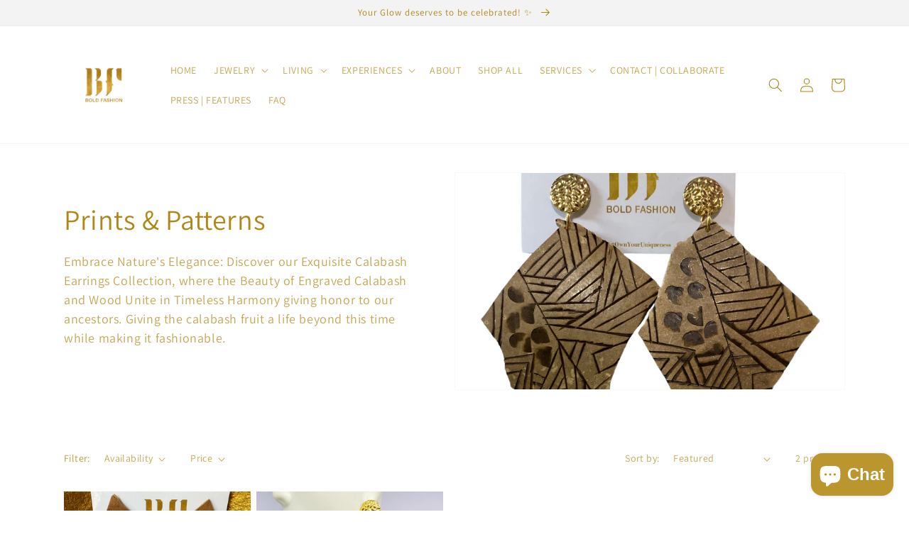

--- FILE ---
content_type: text/css
request_url: https://www.boldfashioncuracao.com/cdn/shop/t/6/assets/sentoo.css?v=113764603322349120311729624201
body_size: -24
content:
.footer__payment .list-payment__item:first-child::before {
    width: 38px;
    height: 24px;
    display: block;
    content: '';
    background: #00698f url('data:image/svg+xml,<%3Fxml version="1.0" encoding="UTF-8"%3F><svg width="55px" height="88px" viewBox="0 0 55 88" version="1.1" xmlns="http://www.w3.org/2000/svg" xmlns:xlink="http://www.w3.org/1999/xlink"><title>Sentoo Logo</title><g id="Symbols" stroke="none" stroke-width="1" fill="none" fill-rule="evenodd"><g transform="translate(-61, -19)" fill="%23FFFFFF" fill-rule="nonzero"><g id="Plectrum" transform="translate(61, 19.3)"><path d="M21.7472242,83.9138996 L21.7472242,83.9138996 C17.4610702,79.6263546 17.4610702,72.6728592 21.7472242,68.3862319 L36.2649307,53.8588687 C40.5510845,49.5713236 47.4999186,49.5713236 51.7860726,53.8588687 C56.0713091,58.1473317 56.0713091,65.0999093 51.7860726,69.3883721 L37.2674486,83.9138996 C32.9822121,88.2023627 26.0324607,88.2023627 21.7472242,83.9138996" id="Fill-3"></path><path d="M7.25847399,63.7684431 L7.20790496,63.7178465 C2.91137468,59.4199007 2.91137468,52.4504575 7.20790496,48.1515915 L32.1834985,23.1624211 C36.4800288,18.8635551 43.4456853,18.8635551 47.7422155,23.1624211 L47.7927847,23.2130177 C52.0883955,27.5118835 52.0883955,34.4804067 47.7927847,38.7792727 L22.8171912,63.7684431 C18.5206609,68.0673091 11.5550043,68.0673091 7.25847399,63.7684431" id="Fill-4"></path><path d="M3.15753852,33.3614446 L3.15753852,33.3614446 C-1.05251284,29.209586 -1.05251284,22.4216415 3.15753852,18.269783 L18.580308,3.0588416 C22.7150323,-1.01961387 29.3649476,-1.01961387 33.4996718,3.0588416 L33.6907454,3.24785438 C37.9164135,7.41531102 37.9853102,13.8178898 33.530905,18.2670303 L18.4590497,33.3614446 C14.2333817,37.5289012 7.3832065,37.5289012 3.15753852,33.3614446" id="Fill-1"></path></g></g></g></svg>') no-repeat center center;
    background-size: 11px 18px;  
    border: 1px solid #efefef;
    margin-right: 10px;
    border-radius: 4px;
}